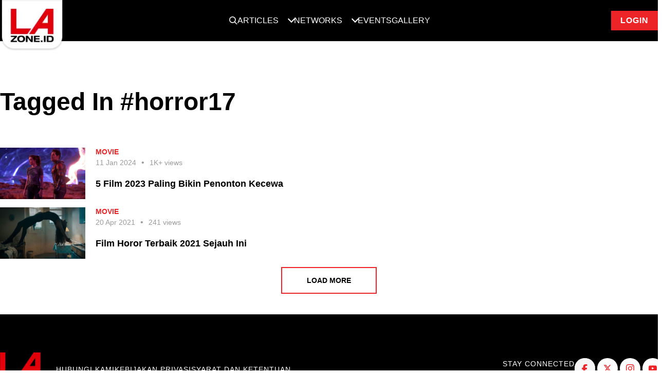

--- FILE ---
content_type: text/html; charset=UTF-8
request_url: https://www.lazone.id/tag/horror17
body_size: 7977
content:
<!DOCTYPE html>
<html class="no-js" lang="id">

<head>
    <meta charset="utf-8">
    <meta http-equiv="x-ua-compatible" content="ie=edge">
    <title>Berita Seputar Horror17 Terbaru Hari Ini | LAzone.id</title>
    <meta name="viewport" content="width=device-width, initial-scale=1, shrink-to-fit=no">
    <meta name="author" content="lazone">
    <meta name="description" content="Berita Terbaru Hari ini di LAzone.id dengan tag Horror17">
    <meta name="keywords" content="berita lifestyle,berita gaya hidup,portal berita online">
    <meta name="robots" content="index, follow" />
    <meta property="og:type" content="website" />
    <meta property="og:site_name" content="LAzone.id" />
    <meta property="og:title" content="Berita Seputar Horror17 Terbaru Hari Ini" />
    <meta property="og:image" content="https://www.lazone.id/static/images/img_point2.jpg" />
    <meta property="og:description" content="Berita Terbaru Hari ini di LAzone.id dengan tag Horror17" />
    <meta property="og:url" content="https://www.lazone.id/tag/horror17" />
    <meta property="fb:app_id" content="914890341980196"/>
    <meta property="og:image:type" content="image/jpeg" />
    <meta property="og:image:width" content="650" />
    <meta property="og:image:height" content="366" />
    <meta name="csrf-token" content="kZcdVAiN0SNokSSbYv9KynaecfJqQzOQFr3i48cv" />
    <link rel="canonical" href="https://www.lazone.id/tag/horror17" />
        <!-- <link rel='dns-prefetch' href='https://www.googletagmanager.com'> -->
    

                <link rel="preload" as="image" href="https://www.lazone.id/storage/news/2024/Januari/11/Movie/thumb_kecewa-cover.jpg" />
    
    <link rel="preload" as="image" href="https://www.lazone.id/static/images/logo.webp" type="image/webp">

    <link rel="preconnect" href="https://fonts.googleapis.com">
    <link rel="preconnect" href="https://fonts.gstatic.com" crossorigin>

    

    
    
    <link rel="preload" href="https://www.lazone.id/static/css/main.css?v=1733993845" as="style" onload="this.onload=null;this.rel='stylesheet'">
    <noscript>
    <link rel="stylesheet" href="https://www.lazone.id/static/css/main.css?v=1733993845">
    </noscript>
    <link rel="preload" href="https://www.lazone.id/static/css/custom.min.css?v=1719808201" as="style" onload="this.onload=null;this.rel='stylesheet'">
    <noscript>
    <link rel="stylesheet" href="https://www.lazone.id/static/css/custom.min.css?v=1719808201">
    </noscript>

    <link rel="preload" href="https://fonts.googleapis.com/css?family=Montserrat:400,400i,600,700,800&display=swap" as="style" onload="this.onload=null;this.rel='stylesheet'">
    <noscript>
    <link rel="stylesheet" href="https://fonts.googleapis.com/css?family=Montserrat:400,400i,600,700,800&display=swap">
    </noscript>

    
    
    

        <link rel="shortcut icon" href="https://www.lazone.id/favicon.ico">
    <meta name="facebook-domain-verification" content="5j3ng6intg776i9h4rt4h8ko8jtasu" />

    <script>
        // Load the script after the user scrolls, moves the mouse, or touches the screen
        // document.addEventListener('scroll', initGTMOnEvent);
        // document.addEventListener('mousemove', initGTMOnEvent);
        // document.addEventListener('touchstart', initGTMOnEvent);

        // Or, load the script after 2 seconds
        document.addEventListener('DOMContentLoaded', () => { setTimeout(initGTM, 1000); });

        // Initializes Google Tag Manager in response to an event
        // function initGTMOnEvent (event) {
        //     initGTM();
        //     event.currentTarget.removeEventListener(event.type, initGTMOnEvent);
        // }

        // Initializes Google Tag Manager
        function initGTM () {
            if (window.gtmDidInit) {
                // Don't load again
                return false;
            }

            window.gtmDidInit = true;

            loadGtm(window, document, 'script', 'dataLayer', 'GTM-KF6RVMM');
        }

        function loadGtm(w,d,s,l,i) {
            w[l]=w[l]||[];
            w[l].push({'gtm.start': new Date().getTime(),event:'gtm.js'});
            var f=d.getElementsByTagName(s)[0],
                j=d.createElement(s),
                dl=l!='dataLayer'?'&l='+l:'';
                j.async=true;
                j.src='https://www.googletagmanager.com/gtm.js?id='+i+dl;
            f.parentNode.insertBefore(j,f);
        }
    </script>

        
    <style>
        .sticky {
            position: fixed;
            bottom: 0;
            left: 50%;
            transform: translateX(-50%);
            z-index: 9999;
        }
        .adsrvr {
            height: 1px !important;
            width: 1px !important;
        }
        .stickyBanner-flex {
            display: flex;
            justify-content: center;
        }
        #stickyBannerContainer #stickyBanner > div {
            margin: 0 auto;
            position: relative;
        }
        #stickyBannerContainer #stickyBanner.placement img {
            width: 100%;
        }
        #stickyBanner {
            position: relative;
        }
        .btn-close {
            color: #ee3b3e;
            position: absolute;
            font-weight: bold;
            top: 0;
            right: 0px;
            padding: 5px;
            background: #fff;
            cursor: pointer;
        }
        .btn-close::after {
            font-size: 2.5rem;
            content: 'x';
            position: relative;
            line-height: 0;
        }
        .placement img {
            width: 100%;
        }
        @media (min-width: 1024px) {
            #stickyBanner .show-mobile {
                display: none !important;
            }
            #stickyBanner .hide-mobile {
                display: block !important;
            }
            .site-content.pt-0 {
                padding-top: 0px;
            }
            #stickyBannerContainer .sticky #stickyBanner.placement {
                margin: 10px 0;
            }
            .footer-sticky-banner #stickyBanner.placement {
                margin-top: 2rem;
                margin-bottom: 0;
            }

        }
        @media (max-width: 1024px) {
            #stickyBanner .show-mobile {
                display: block !important;
            }

            .sticky {
                bottom: 100px !important;
            }

            #stickyBanner .hide-mobile {
                display: none !important;
            }

            #stickyBanner.placement {
                margin-top: 0;
                margin-bottom: 2rem;
            }
            .footer-sticky-banner #stickyBanner.placement {
                margin-top: 2rem;
                margin-bottom: 0;
            }

            .btn-close {
                color: #ee3b3e;
                position: absolute;
                font-weight: bold;
                top: 2px;
                right: 2px;
                padding: 5px;
                background: #fff;
            }
            .btn-close::after {
                font-size: 1.5rem;
                content: 'x';
                position: relative;
            }
        }

        .nav-up {
            transform: translateY(-120%)
        }
        .nav-up-mobile {
            transform: translateY(-200%)
        }
        .overflow-hidden {
            overflow: hidden;
        }
        #shoutbox.is-affixed {
            top: 40px !important;
        }

        .text-primary {
            color: #ec2427 !important;
        }

        .text-primary:hover {
            color: #fff !important;
        }
    </style>

    </head>


<body class="site-body ">
    <div class="loader"></div>

    
    
    <header class="site-header nav-down">
        <div class="container">

    <div class="position-relative">
        <nav role="navigation" id="primary-nav" class="dropdown-menu">
            <div>
                <a href="https://www.lazone.id" class="site-logo">
                    <picture>
                        <source srcset="https://www.lazone.id/static/images/logo.webp" type="image/webp">
                        <img src="https://www.lazone.id/static/images/logo-lazone.svg" alt="LAZONE.id">
                    </picture>
                </a>
            </div>
                        <ul class="dropdown-menu__list">
                            <li class="dropdown-menu__item dropdown-menu__item--search">
                    <a href="#" class="dropdown-menu__link jsSearchTrigger">
                        <img width="16" height="16" src="https://www.lazone.id/static/images/search.png" alt="Search">
                    </a>
                </li>
                
                <li class="dropdown-menu__item dropdown-menu__item--has-submenu">
                    <a href="#" class="dropdown-menu__link">Articles</a>
                    <ul class="dropdown-menu__dropdown">
                                                <li class="dropdown-menu__dropdown-item">
                            <a href="https://www.lazone.id/lifestyle"
                                class="dropdown-menu__dropdown-link "
                                alt="Lifestyle"><span>Lifestyle</span></a>
                        </li>
                                                <li class="dropdown-menu__dropdown-item">
                            <a href="https://www.lazone.id/entertainment"
                                class="dropdown-menu__dropdown-link "
                                alt="Entertainment"><span>Entertainment</span></a>
                        </li>
                                                <li class="dropdown-menu__dropdown-item">
                            <a href="https://www.lazone.id/scooterland2"
                                class="dropdown-menu__dropdown-link "
                                alt="Scooterland"><span>Scooterland</span></a>
                        </li>
                                                <li class="dropdown-menu__dropdown-item">
                            <a href="https://www.lazone.id/lensacommunity"
                                class="dropdown-menu__dropdown-link "
                                alt="Lensa Community"><span>Lensa Community</span></a>
                        </li>
                    </ul>
                </li>
                <li class="dropdown-menu__item dropdown-menu__item--has-submenu">
                    <a href="#" class="dropdown-menu__link">Networks</a>
                    <ul class="dropdown-menu__dropdown">
                                                <li class="dropdown-menu__dropdown-item">
                            <a href="https://iceperience.id/" target="_blank" class="dropdown-menu__dropdown-link"
                                alt="Iceperience"><span>Iceperience</span></a>
                        </li>
                                                <li class="dropdown-menu__dropdown-item">
                            <a href="https://www.lazone.id/boldriders/" target="_blank" class="dropdown-menu__dropdown-link"
                                alt="Bold Riders"><span>Bold Riders</span></a>
                        </li>
                                                <li class="dropdown-menu__dropdown-item">
                            <a href="https://www.lazone.id/boldriders/bold-badge/" target="_blank" class="dropdown-menu__dropdown-link"
                                alt="Bold Badge"><span>Bold Badge</span></a>
                        </li>
                                                <li class="dropdown-menu__dropdown-item">
                            <a href="https://www.instagram.com/la_streetball" target="_blank" class="dropdown-menu__dropdown-link"
                                alt="LA Streetball"><span>LA Streetball</span></a>
                        </li>
                                                <li class="dropdown-menu__dropdown-item">
                            <a href="https://www.lazone.id/lensaacademy/" target="_blank" class="dropdown-menu__dropdown-link"
                                alt="Lensa Academy"><span>Lensa Academy</span></a>
                        </li>
                                                <li class="dropdown-menu__dropdown-item">
                            <a href="https://www.instagram.com/scooterland.id/" target="_blank" class="dropdown-menu__dropdown-link"
                                alt="Scooterland"><span>Scooterland</span></a>
                        </li>
                                            </ul>
                </li>
                <li class="dropdown-menu__item">
                    <a href="https://www.lazone.id/events" class="dropdown-menu__link" alt="Events">Events</a>
                </li>
                <li class="dropdown-menu__item">
                    <a href="https://www.lazone.id/gallery" class="dropdown-menu__link" alt="Gallery">Gallery</a>
                </li>
                <div class="search-form">
                    <div class="row justify-content-center h-100 align-items-center">
                        <div class="span-8 position-relative">
                            <div class="close-button jsSearchTrigger">
                                <svg width="16" height="16" viewBox="0 0 16 16" fill="none"
                                    xmlns="http://www.w3.org/2000/svg">
                                    <g clip-path="url(#clip0_3_5133)">
                                        <path
                                            d="M8 1.5C6.71442 1.5 5.45772 1.88122 4.3888 2.59545C3.31988 3.30968 2.48676 4.32484 1.99479 5.51256C1.50282 6.70028 1.37409 8.00721 1.6249 9.26809C1.8757 10.529 2.49477 11.6872 3.40381 12.5962C4.31285 13.5052 5.47104 14.1243 6.73192 14.3751C7.99279 14.6259 9.29973 14.4972 10.4874 14.0052C11.6752 13.5132 12.6903 12.6801 13.4046 11.6112C14.1188 10.5423 14.5 9.28558 14.5 8C14.4982 6.27665 13.8128 4.62441 12.5942 3.40582C11.3756 2.18722 9.72335 1.50182 8 1.5ZM10.3538 9.64625C10.4002 9.69271 10.4371 9.74786 10.4622 9.80855C10.4873 9.86925 10.5003 9.9343 10.5003 10C10.5003 10.0657 10.4873 10.1308 10.4622 10.1914C10.4371 10.2521 10.4002 10.3073 10.3538 10.3538C10.3073 10.4002 10.2521 10.4371 10.1915 10.4622C10.1308 10.4873 10.0657 10.5003 10 10.5003C9.93431 10.5003 9.86925 10.4873 9.80855 10.4622C9.74786 10.4371 9.69271 10.4002 9.64625 10.3538L8 8.70687L6.35375 10.3538C6.3073 10.4002 6.25215 10.4371 6.19145 10.4622C6.13075 10.4873 6.0657 10.5003 6 10.5003C5.93431 10.5003 5.86925 10.4873 5.80855 10.4622C5.74786 10.4371 5.69271 10.4002 5.64625 10.3538C5.5998 10.3073 5.56295 10.2521 5.53781 10.1914C5.51266 10.1308 5.49972 10.0657 5.49972 10C5.49972 9.9343 5.51266 9.86925 5.53781 9.80855C5.56295 9.74786 5.5998 9.69271 5.64625 9.64625L7.29313 8L5.64625 6.35375C5.55243 6.25993 5.49972 6.13268 5.49972 6C5.49972 5.86732 5.55243 5.74007 5.64625 5.64625C5.74007 5.55243 5.86732 5.49972 6 5.49972C6.13268 5.49972 6.25993 5.55243 6.35375 5.64625L8 7.29313L9.64625 5.64625C9.69271 5.59979 9.74786 5.56294 9.80855 5.5378C9.86925 5.51266 9.93431 5.49972 10 5.49972C10.0657 5.49972 10.1308 5.51266 10.1915 5.5378C10.2521 5.56294 10.3073 5.59979 10.3538 5.64625C10.4002 5.6927 10.4371 5.74786 10.4622 5.80855C10.4873 5.86925 10.5003 5.9343 10.5003 6C10.5003 6.0657 10.4873 6.13075 10.4622 6.19145C10.4371 6.25214 10.4002 6.3073 10.3538 6.35375L8.70688 8L10.3538 9.64625Z"
                                            fill="white" />
                                    </g>
                                    <defs>
                                        <clipPath id="clip0_3_5133">
                                            <rect width="16" height="16" fill="white" />
                                        </clipPath>
                                    </defs>
                                </svg>
                            </div>
                            <form class="form" action="https://www.lazone.id/search" method="get">
                                <button type="submit" class="search-btn-icon">
                                    <picture>
                                        <img width="16" height="16" src="https://www.lazone.id/static/images/search.svg"
                                            alt="">
                                    </picture>
                                </button>
                                <input type="text" name="search" class="search-input form-control"
                                    placeholder="Search">
                            </form>
                        </div>
                    </div>
                </div>
            </ul>
                        <li class="dropdown-menu__item dropdown-menu__item--login">
                <a href="https://www.lazone.id/member/login" class="btn btn-crimson btn-login" alt="Login"
                    style="margin-left: 32px">Login</a>
            </li>
                    </nav>
    </div>

</div>

    </header>
    <div class="mobile-header nav-down-mobile">
    <div class="mobile-header-inner">
        <button class="mobile-menu-trigger mobile-menu-trigger__left hamburger hamburger--slider" type="button">
            <span class="hamburger-box">
                <span class="hamburger-inner"></span>
            </span>
        </button>

        
        <button class="jsUserMenuTrigger close-user-menu hamburger hamburger--slider is-active hidden" type="button">
            <span class="hamburger-box">
                <span class="hamburger-inner"></span>
            </span>
        </button>
        

        <a href="https://www.lazone.id" class="site-logo">
            <picture>
                <source srcset="https://www.lazone.id/static/images/logo.webp" type="image/webp">
                <img width="133" height="106" src="https://www.lazone.id/static/images/logo.png" alt="LA-ZONE.id">
            </picture>
        </a>

                    <div class="search-btn-trigger searchTrigger">
                                <img width="20" height="20" src="https://www.lazone.id/static/images/search.svg" alt="">
            </div>

            <div class="search-wrapper">
                <div class="close-button searchTrigger">
                    <svg width="16" height="16" viewBox="0 0 16 16" fill="none" xmlns="http://www.w3.org/2000/svg">
                        <g clip-path="url(#clip0_3_5133)">
                            <path
                                d="M8 1.5C6.71442 1.5 5.45772 1.88122 4.3888 2.59545C3.31988 3.30968 2.48676 4.32484 1.99479 5.51256C1.50282 6.70028 1.37409 8.00721 1.6249 9.26809C1.8757 10.529 2.49477 11.6872 3.40381 12.5962C4.31285 13.5052 5.47104 14.1243 6.73192 14.3751C7.99279 14.6259 9.29973 14.4972 10.4874 14.0052C11.6752 13.5132 12.6903 12.6801 13.4046 11.6112C14.1188 10.5423 14.5 9.28558 14.5 8C14.4982 6.27665 13.8128 4.62441 12.5942 3.40582C11.3756 2.18722 9.72335 1.50182 8 1.5ZM10.3538 9.64625C10.4002 9.69271 10.4371 9.74786 10.4622 9.80855C10.4873 9.86925 10.5003 9.9343 10.5003 10C10.5003 10.0657 10.4873 10.1308 10.4622 10.1914C10.4371 10.2521 10.4002 10.3073 10.3538 10.3538C10.3073 10.4002 10.2521 10.4371 10.1915 10.4622C10.1308 10.4873 10.0657 10.5003 10 10.5003C9.93431 10.5003 9.86925 10.4873 9.80855 10.4622C9.74786 10.4371 9.69271 10.4002 9.64625 10.3538L8 8.70687L6.35375 10.3538C6.3073 10.4002 6.25215 10.4371 6.19145 10.4622C6.13075 10.4873 6.0657 10.5003 6 10.5003C5.93431 10.5003 5.86925 10.4873 5.80855 10.4622C5.74786 10.4371 5.69271 10.4002 5.64625 10.3538C5.5998 10.3073 5.56295 10.2521 5.53781 10.1914C5.51266 10.1308 5.49972 10.0657 5.49972 10C5.49972 9.9343 5.51266 9.86925 5.53781 9.80855C5.56295 9.74786 5.5998 9.69271 5.64625 9.64625L7.29313 8L5.64625 6.35375C5.55243 6.25993 5.49972 6.13268 5.49972 6C5.49972 5.86732 5.55243 5.74007 5.64625 5.64625C5.74007 5.55243 5.86732 5.49972 6 5.49972C6.13268 5.49972 6.25993 5.55243 6.35375 5.64625L8 7.29313L9.64625 5.64625C9.69271 5.59979 9.74786 5.56294 9.80855 5.5378C9.86925 5.51266 9.93431 5.49972 10 5.49972C10.0657 5.49972 10.1308 5.51266 10.1915 5.5378C10.2521 5.56294 10.3073 5.59979 10.3538 5.64625C10.4002 5.6927 10.4371 5.74786 10.4622 5.80855C10.4873 5.86925 10.5003 5.9343 10.5003 6C10.5003 6.0657 10.4873 6.13075 10.4622 6.19145C10.4371 6.25214 10.4002 6.3073 10.3538 6.35375L8.70688 8L10.3538 9.64625Z"
                                fill="white" />
                        </g>
                        <defs>
                            <clipPath id="clip0_3_5133">
                                <rect width="16" height="16" fill="white" />
                            </clipPath>
                        </defs>
                    </svg>
                </div>
                <form class="form" action="https://www.lazone.id/search" method="get">
                    <button type="submit" class="search-btn-icon">
                        <picture>
                            <img width="16" height="16" src="https://www.lazone.id/static/images/search.svg" alt="">
                        </picture>
                    </button>
                    <input type="text" name="search" class="search-input form-control" placeholder="Search">
                </form>
            </div>

                        <a href="https://www.lazone.id/member/login" alt="Login" class="btn btn-crimson btn-login user-info">Login</a>
                    </div>
        
            </div>


    <div class="dropdown-menu__blanket"></div>
    
    <nav id="nav-mobile-menu" class="mobile-nav mobile-nav__left">
        <div id="mobile-menu" class="drilldown">
            <div class="drilldown-container">
                <ul class="drilldown-root" data-accordion="false">
                    <li class="menu">
                        <a href="#" class="accordion">
                            <span class="accordion-text d-flex justify-content-between">
                                <span>
                                    Articles
                                </span>
                                <span class="chevron"></span>
                            </span>
                            <ul class="panel">
                                                                <li>
                                    <a href="https://www.lazone.id/lifestyle" target="_blank" alt="Lifestyle">Lifestyle</a>
                                </li>
                                                                <li>
                                    <a href="https://www.lazone.id/entertainment" target="_blank" alt="Entertainment">Entertainment</a>
                                </li>
                                                                <li>
                                    <a href="https://www.lazone.id/scooterland2" target="_blank" alt="Scooterland">Scooterland</a>
                                </li>
                                                                <li>
                                    <a href="https://www.lazone.id/lensacommunity" alt="Lensa Community"><span>Lensa
                                            Community</span></a>
                                </li>
                            </ul>
                        </a>
                    </li>
                    <li class="dropdown-menu__separator"></li>
                    <li class="menu">
                        <a href="#" class="accordion">
                            <span class="accordion-text d-flex justify-content-between">
                                <span>
                                    Networks
                                </span>
                                <span class="chevron"></span>
                            </span>
                            <ul class="panel">
                                                                <li>
                                    <a href="https://iceperience.id/" target="_blank" alt="Iceperience">Iceperience</a>
                                </li>
                                                                <li>
                                    <a href="https://www.lazone.id/boldriders/" target="_blank" alt="Bold Riders">Bold Riders</a>
                                </li>
                                                                <li>
                                    <a href="https://www.lazone.id/boldriders/bold-badge/" target="_blank" alt="Bold Badge">Bold Badge</a>
                                </li>
                                                                <li>
                                    <a href="https://www.instagram.com/la_streetball" target="_blank" alt="LA Streetball">LA Streetball</a>
                                </li>
                                                                <li>
                                    <a href="https://www.lazone.id/lensaacademy/" target="_blank" alt="Lensa Academy">Lensa Academy</a>
                                </li>
                                                                <li>
                                    <a href="https://www.instagram.com/scooterland.id/" target="_blank" alt="Scooterland">Scooterland</a>
                                </li>
                                                                
                                
                            </ul>
                        </a>
                    </li>
                    <li class="dropdown-menu__separator"></li>
                    <li class="menu">
                        <a href="https://www.lazone.id/events" alt="Events">
                            Events
                        </a>
                    </li>
                    <li class="dropdown-menu__separator"></li>
                    <li class="menu">
                        <a href="https://www.lazone.id/gallery" alt="Gallery">
                            Gallery
                        </a>
                    </li>
                    </li>
                    <li class="dropdown-menu__separator"></li>
                </ul>
            </div>
        </div>
    </nav>

    
    
    <div class="site-content ">
        
<div class="container">

    
    <div class="row category-header">
      
                <div class="span-12">
            <div class="section-title section-title--plain section-title--page">
                <h1 class="section-title__label section-title__label--category">Tagged In #horror17</h1>
            </div>
        </div>
        
    </div>

</div>

<div id="post-list" class="container">

    <div class="row">

        <div class="span-12">

            <div class="row horizontal-list horizontal-list--margin-top-0">
                <div class="span-12 jsArticleList">
                                            <a href="https://www.lazone.id/entertainment/movie/5-film-2023-paling-bikin-penonton-kecewa-lIzLi" class="post-card post-card--wide post-card--full">

                            <div class="post-card__thumbnail">
                                                                    <img width="144" height="72" class="post-card__img" src="https://www.lazone.id/storage/news/2024/Januari/11/Movie/thumb_kecewa-cover.jpg" alt="5 Film 2023 Paling Bikin Penonton Kecewa thumbnail">
                                                            </div>

                            <div class="post-card__info">

                                <div class="post-card__meta post-meta">
                                    <div class="post-meta__category"><span>Movie</span></div>
                                </div>
                                <div class="post-card__meta post-meta">
                                    <div class="post-meta__stat"><span>11 Jan 2024</span></div>

                                    <div class="post-meta__stat"><span>1K+ views</span></div>
                                </div>

                                <h2 class="post-card__title">5 Film 2023 Paling Bikin Penonton Kecewa</h2>

                            </div>

                        </a>
                                            <a href="https://www.lazone.id/entertainment/movie/film-horor-terbaik-2021-sejauh-ini-ns5SR" class="post-card post-card--wide post-card--full">

                            <div class="post-card__thumbnail">
                                                                    <img width="144" height="72" class="post-card__img" src="https://www.lazone.id/storage/news/April 2021/20 April 2021/2. Film Horor Terbaik 2021 Sejauh Ini/thumb_hor-cover.jpg" alt="Film Horor Terbaik 2021 Sejauh Ini thumbnail">
                                                            </div>

                            <div class="post-card__info">

                                <div class="post-card__meta post-meta">
                                    <div class="post-meta__category"><span>Movie</span></div>
                                </div>
                                <div class="post-card__meta post-meta">
                                    <div class="post-meta__stat"><span>20 Apr 2021</span></div>

                                    <div class="post-meta__stat"><span>241 views</span></div>
                                </div>

                                <h2 class="post-card__title">Film Horor Terbaik 2021 Sejauh Ini</h2>

                            </div>

                        </a>
                                    </div>
                <div class="span-12 text-center">
                    <button class="btn btn-ghost btn-load-more jsMoreArticle">LOAD MORE</button>
                </div>
            </div>

        </div>

    </div>

</div>

        <div class="footer-sticky-banner" style="display:none;">
            <div id="stickyBannerContainer" style="display:none;">
                <div class="container stickyBanner stickyBanner-flex">
                    <div class="placement" id="stickyBanner">
                        <a href="#" target="_blank">
                            <img class="placement__img post-card__img image-desktop hide-mobile" alt="lazone id" />
                            <img class="placement__img post-card__img image-mobile show-mobile" alt="lazone id" />
                        </a>
                        <span class="btn-close"></span>
                    </div>
                </div>
            </div>
        </div>
    </div>

    <footer class="site-footer pt-4">
        <div class="footer-top">

    <div class="container">

        <div class="row footer-top__row">

            <div class="footer-top__span">
                <picture>
                    <source srcset="https://www.lazone.id/static/images/logo-2.webp" type="image/webp">
                    <img loading="lazy" width="80" height="63" src="https://www.lazone.id/static/images/logo-2.png" alt="LAZONE.id" class="footer-logo">
                </picture>
                <ul class="point-nav gap">
                    
                    <li class="point-nav__item"><a class="text-white point-nav__link list__link--footer" href="https://www.lazone.id/contact-us">Hubungi Kami</a></li>
                    <li class="point-nav__item"><a class="text-white point-nav__link list__link--footer" href="https://www.lazone.id/privacy-policy">Kebijakan Privasi</a></li>
                    <li class="point-nav__item"><a class="text-white point-nav__link list__link--footer" href="https://www.lazone.id/terms-conditions">Syarat dan Ketentuan</a></li>
                </ul>
            </div>

            <div class="footer-top__span flex-align-center">
                <p class="footer-text-desc">
                    Stay Connected <br> With LAzone.id
                </p>

                <div>
                                        <a class="btn-social" href="https://www.facebook.com/LAzone.ID" alt="Facebook" }}>
                        
                        <img loading="lazy" width="40" height="40" src="https://www.lazone.id/static/images/new-icon/fb.svg" alt="" class="lazy yt-icon btn-social__icon">
                    </a>
                                                            <a class="btn-social" href="https://twitter.com/lazoneid" alt="Twitter">
                        
                        <img loading="lazy" width="40" height="40" src="https://www.lazone.id/static/images/new-icon/twitter.svg" alt="" class="lazy yt-icon btn-social__icon">
                    </a>
                                                            <a class="btn-social" href="https://instagram.com/lazone.id" alt="Instagram">
                        
                        <img loading="lazy" width="40" height="40" src="https://www.lazone.id/static/images/new-icon/ig.svg" alt="" class="lazy yt-icon btn-social__icon">
                    </a>
                                                            <a class="btn-social" href="https://www.youtube.com/user/lalightsofficial" alt="Youtube">
                        
                        <img loading="lazy" width="40" height="40" src="https://www.lazone.id/static/images/new-icon/youtube.svg" alt="" class="lazy yt-icon btn-social__icon">
                    </a>
                                    </div>
            </div>

            

        </div>

    </div>

</div>

<div class="footer-bottom">
    <div class="container">
        <div class="row">
            <div class="span-12">
                WEBSITE INI HANYA DIPERUNTUKKAN BAGI ANDA YANG SUDAH BERUSIA 18 TAHUN | COPYRIGHT&copy;LAZONE.ID BY PT PERADA SWARA PRODUCTIONS, 2026
                ALL RIGHT RESERVED
            </div>
        </div>
    </div>
</div>


<!-- <div class="floating-game-btn">
    <a class="btn-link" href="https://www.lazone.id/games">
        <img width="145" height="151" class="lazy link-image" src="https://www.lazone.id/static/images/play-game.png" alt="PLAY GAME" srcset="https://www.lazone.id/static/images/play-game.png 1x, https://www.lazone.id/static/images/play-game@2x.png 2x">
        <span class="d-none">PLAY GAME</span>
    </a>
    <button class="btn-close">
        <img width="22" height="22" src="https://www.lazone.id/static/images/play-game-btn-close.png" alt="close" class="lazy close-btn-image">
    </button>
</div> -->
    </footer>

    
    <script type="text/javascript">
    window.siteUrl = "https://www.lazone.id";
    </script>

    <script src="https://www.lazone.id/static/js/jquery-3.6.0.min.js"></script>
    
    <script>
        $.ajax({
            url: `https://www.lazone.id/sticky-banner`,
            method: 'GET',
        }).done(res => {
            if (res.data && res.data.image_url !== null && res.data.mobile_image_url !== null) {
                const stickyBanner = $('#stickyBannerContainer');
                stickyBanner.find('a').attr('href', res.data.cta);
                stickyBanner.find('.image-desktop').attr('src', res.data.image_url);
                stickyBanner.find('.image-mobile').attr('src', res.data.mobile_image_url);
                stickyBanner.show();
                $(".footer-sticky-banner").show();
            }
        })
    </script>
    
    <script>
        jQuery.event.special.touchstart = {
            setup: function( _, ns, handle ) {
                this.addEventListener("touchstart", handle, { passive: !ns.includes("noPreventDefault") });
            }
        };
        jQuery.event.special.touchmove = {
            setup: function( _, ns, handle ) {
                this.addEventListener("touchmove", handle, { passive: !ns.includes("noPreventDefault") });
            }
        };
        jQuery.event.special.wheel = {
            setup: function( _, ns, handle ){
                this.addEventListener("wheel", handle, { passive: true });
            }
        };
        jQuery.event.special.mousewheel = {
            setup: function( _, ns, handle ){
                this.addEventListener("mousewheel", handle, { passive: true });
            }
        };
    </script>
    <script src="https://www.lazone.id/static/js/jquery.drilldown.min.js"></script>
    <script src="https://www.lazone.id/static/js/jquery.lazy.min.js"></script>
    <script defer src="https://www.lazone.id/static/js/slick.min.js"></script>
    <script defer src="https://www.lazone.id/static/js/handlebars.min-v4.7.7.js"></script>
    <script defer src="https://www.lazone.id/static/js/infinite-paginator-min.js?v=1000"></script>
    <script defer src="https://www.lazone.id/static/js/global-min.js"></script>
    

    
<script>
    window.feedUrl = "https://www.lazone.id/feed-tags?hashtag=horror17";
</script>


<script id="x-post-template" type="text/x-handlebars-template">
    <a href="{{ url }}" class="post-card post-card--wide post-card--full">

        <div class="post-card__thumbnail">
            <img width="144" height="72" class="post-card__img" src="{{ thumbnail }}" alt="">
        </div>

        <div class="post-card__info">

            <div class="post-card__meta post-meta">

                <div class="post-meta__category"><span>{{ category }}</span></div>

                <div class="post-meta__stat"><span>{{ published_date }}</span></div>

                <div class="post-meta__stat"><span>{{ view_count }} views</span></div>

            </div>

            <h2 class="post-card__title">{{ title }}</h2>

        </div>

    </a>
</script>


<script src="https://www.lazone.id/static/js/lazysizes.min.js"></script>

<script>
    $(function () {
        var currentPage = 2,
            articleList =
            new Hector_infinitePaginator({
                container: $('.jsArticleList'),
                trigger: $('.jsMoreArticle'),
                template: Handlebars.compile(document.getElementById("x-post-template").innerHTML),
                url: window.feedUrl,
                currentPage: currentPage,
                data: {},
            });
        // $('.jsMoreArticle').trigger('click');
    });
</script>
    <script>
        const stickyBanner = document.getElementsByClassName("stickyBanner");
        if(typeof stickyBanner[0] !== typeof undefined) {
            $(".site-content").addClass('sticky-banner');

            window.onscroll = function() {myFunction()};

            const sticky = $(".stickyBanner").offset().top > 0 ? $(".stickyBanner").offset().top : 0;
            const webFooter = $(".site-footer").offset().top;
            const footerHeight = $(".site-footer").innerHeight();

            if( ! stickyBanner[0].classList.contains('fixed')) {
                $(".site-content").addClass('pt-0');
            }

            function myFunction() {
                var top_of_element = $(".footer-sticky-banner").offset().top;
                var bottom_of_element = $(".footer-sticky-banner").offset().top + $(".footer-sticky-banner").outerHeight();
                var bottom_of_screen = $(window).scrollTop() + $(window).innerHeight();
                var top_of_screen = $(window).scrollTop();
                var sticky = 0

                if((bottom_of_screen > top_of_element) && (top_of_screen < bottom_of_element)) {
                    $(".stickyBanner").removeClass('sticky').appendTo(".footer-sticky-banner");
                    $(".stickyBanner").find('.btn-close').show();
                } else if( window.pageYOffset >= sticky) {
                    if($("#bannerWifi").length > 0) {
                        $(".stickyBanner").addClass("sticky").css({
                            'display': 'block'
                        });
                    } else {
                        if($(".footer-sticky-banner .stickyBanner").length == 0) {
                            $(".stickyBanner").addClass("sticky");
                        } else {
                            $(".stickyBanner").addClass("sticky").prependTo("#stickyBannerContainer");
                        }
                        $(".stickyBanner").find(".btn-close").show();
                    }
                } else {
                    if($(".footer-sticky-banner .stickyBanner").length == 0) {
                        if($("#bannerWifi").length > 0) {
                            $(".stickyBanner").removeClass("sticky").css({
                                'display':'none'
                            });
                        } else {
                            if(! stickyBanner[0].classList.contains('fixed')) {
                                $(".stickyBanner").removeClass("sticky");
                            }
                        }
                    } else {
                        if($("#bannerWifi").length > 0) {
                            $(".stickyBanner").removeClass("sticky").css({
                                'display': 'none'
                            }).prependTo(".site-content.sticky-banner");
                        } else {
                            $(".stickyBanner").removeClass("sticky").prependTo("#stickyBannerContainer");
                        }
                    }
                    if(! stickyBanner[0].classList.contains('fixed')) {
                        $(".stickyBanner").find(".btn-close").hide();
                    }

                }
            }

            $("#stickyBanner .btn-close").click(function(){
                $("#stickyBanner").parent().hide();
                $(".site-content").removeClass('pt-0');
            });

            $("#closeNewsletter").click(function(){
                alert("Please");
                $("#stickNewsletter").hide();
            });
        }
    </script>
    <script type="text/javascript">
        $(function() {
            $('#post-content img').each(function () {
                $(this).removeAttr('style')
            });

            $('.lazy').Lazy();

            $('.post-card__img').Lazy({
                effect: 'fadeIn',
                visibleOnly: true
            });

            $('.home-trending').Lazy({
                effect: 'fadeIn',
                visibleOnly: true
            });
        });

        /* Sticky header */
        var didScroll;
        var lastScrollTop = 0;
        var delta = 5;
        var navbarHeight = $('header').outerHeight();
        var navbarMobileHeight = $('.mobile-header').outerHeight();

        $(window).scroll(function(event){
            didScroll = true;
        });

        setInterval(function() {
            if (didScroll) {
                hasScrolled();
                didScroll = false;
            }
        }, 250);

        function hasScrolled() {
            var st = $(this).scrollTop();

            // Make sure they scroll more than delta
            if(Math.abs(lastScrollTop - st) <= delta)
                return;

            // If they scrolled down and are past the navbar, add class .nav-up.
            // This is necessary so you never see what is "behind" the navbar.
            if (st > lastScrollTop && st > navbarHeight || st > lastScrollTop && st > navbarMobileHeight){
                // Scroll Down
                $('header').removeClass('nav-down').addClass('nav-up');
                $('.mobile-header').removeClass('nav-down-mobile').addClass('nav-up-mobile');
                $('.inner-wrapper-sticky__shoutbox').removeClass('nav-on');
                $('.inner-wrapper-sticky__shoutbox').addClass('nav-off');
            } else {
                // Scroll Up
                if(st + $(window).height() < $(document).height()) {
                    $('header').removeClass('nav-up').addClass('nav-down');
                    $('.mobile-header').removeClass('nav-up-mobile').addClass('nav-down-mobile');
                    $('.inner-wrapper-sticky__shoutbox').removeClass('nav-off');
                    $('.inner-wrapper-sticky__shoutbox').addClass('nav-on');
                }
            }

            lastScrollTop = st;
        }
    </script>
    <script type="text/javascript">
        var _c_url = 'sso.lazone.id', _c_email = '', _c_auth = '', _c_sso_id = ''
    </script>
    <script src="https://www.lazone.id/static/js/auth.js?v=1648101513"></script>

    
            
    </body>

</html>


--- FILE ---
content_type: application/javascript; charset=utf-8
request_url: https://www.lazone.id/static/js/jquery.drilldown.min.js
body_size: 1040
content:
/**
 * A simple jQuery plugin for creating animated drilldown menus.
 *
 * @name jQuery Drilldown
 * @version 1.1.1
 * @requires jQuery v1.7+
 * @author Aleksandras Nelkinas
 * @license [MIT]{@link http://opensource.org/licenses/mit-license.php}
 *
 * Copyright (c) 2015 Aleksandras Nelkinas
 */
!function(t){"function"==typeof define&&define.amd?define(["jquery"],t):"object"==typeof exports?module.exports=t(require("jquery")):t(jQuery)}(function(t,s){"use strict";var e="drilldown",i="data-next-parent",n={event:"click",selector:"a",speed:100,cssClass:{container:e+"-container",root:e+"-root",sub:e+"-sub",back:e+"-back"},level:0},o=function(){function o(s,i){var o=this;this._name=e,this._defaults=n,this.element=s,this.$element=t(s),this.options=t.extend({},n,i),this._history=[],this._css={"float":"left",width:null},this.$container=this.$element.find("."+this.options.cssClass.container),this.$element.on(this.options.event+"."+e,this.options.selector,function(s){h.call(o,s,t(this))}),this._level=0}function h(t,s){var e=s.nextAll("."+this.options.cssClass.sub),i=!0;e.length?l.call(this,e):s.closest("."+this.options.cssClass.back).length?a.call(this):i=!1,i&&"A"===s.prop("tagName")&&t.preventDefault()}function l(t,e){var n=e&&e.speed!==s?e.speed:this.options.speed;t.length&&(this._level++,this.$element.data("level",this._level),this._css.width=this.$element.outerWidth(),this.$container.width(2*this._css.width),t.parent().attr(i,!0),t=t.removeClass(this.options.cssClass.sub).addClass(this.options.cssClass.root),this.$container.append(t),r.call(this,{marginLeft:-1*this._css.width,speed:n},function(){var s=t.prev();this._history.push(s.detach()),c.call(this,t)}.bind(this)))}function a(t){var e=t&&t.speed!==s?t.speed:this.options.speed,n=this._history.pop();this._level--,this.$element.data("level",this._level),this._css.width=this.$element.outerWidth(),this.$container.width(2*this._css.width),this.$container.prepend(n),r.call(this,{marginLeft:0,speed:e},function(){var t=n.next();t.addClass(this.options.cssClass.sub).removeClass(this.options.cssClass.root),this.$container.find("["+i+"]").last().removeAttr(i).append(t),c.call(this,n)}.bind(this))}function r(t,s){var e=this.$container.children("."+this.options.cssClass.root);e.css(this._css),e.first().animate({marginLeft:t.marginLeft},t.speed,s)}function c(t){t.css({"float":"",width:"",marginLeft:""}),this.$container.css("width","")}return o.prototype={getLevel:function(){return this._level},destroy:function(){this.reset(),this.$element.off(this.options.event+"."+e,this.options.selector)},reset:function(){var t;for(t=this._history.length;t>0;t--)a.call(this,{speed:0});this._history=[],this._css={"float":"left",width:null},this._level=0,this.$element.data("level",this._level)}},o}();t.fn[e]=function(s){return this.each(function(){var i=t.data(this,e),n=s;i?"string"==typeof n&&("destroy"===n&&t.removeData(this,e),"function"==typeof i[n]&&i[n]()):t.data(this,e,new o(this,s))})}});

--- FILE ---
content_type: application/javascript; charset=utf-8
request_url: https://www.lazone.id/static/js/infinite-paginator-min.js?v=1000
body_size: 438
content:
function Hector_infinitePaginator(e){this.$container=e.container,this.$trigger=e.trigger,this.template=e.template,this.showBanner=void 0!==e.showBanner?e.showBanner:0,this.banner_image=void 0!==e.banner_image?e.banner_image:"",this.banner_url=void 0!==e.banner_url?e.banner_url:"",this.url=e.url,this.currentPage=e.currentPage,this.data=e.data,this.init()}Hector_infinitePaginator.prototype={init:function(){var e=this;this.$trigger.on("click",function(t){t.preventDefault(),e.getFeed()})},getFeed:function(){var e=this;return $.ajax(e.url,{data:Object.assign({page:e.currentPage},e.data)}).done(function(t){if("object"==typeof t)var a=t;else var a=JSON.parse(t);a.data.length>0?$.each(a.data,function(t,a){e.$container.append(e.template(a))}):1===e.currentPage&&($error=`<div class="span-12">
                <div class="data-notfound">
                  Please try again with some different keywords.
                </div></div>`,e.$container.append($error)),e.currentPage++,a.total_page<e.currentPage&&e.$trigger.hide(),$(".post-card__img").Lazy({effect:"fadeIn",visibleOnly:!0})}).always(function(){})},setData:function(e,t){this.data.key=t}};


--- FILE ---
content_type: image/svg+xml
request_url: https://www.lazone.id/static/images/new-icon/youtube.svg
body_size: 1027
content:
<svg width="40" height="40" viewBox="0 0 40 40" fill="none" xmlns="http://www.w3.org/2000/svg">
<mask id="mask0_2_2036" style="mask-type:alpha" maskUnits="userSpaceOnUse" x="4" y="4" width="32" height="32">
<circle cx="20" cy="20" r="16" fill="white"/>
</mask>
<g mask="url(#mask0_2_2036)">
<circle cx="20" cy="20" r="16" fill="white"/>
</g>
<path d="M27.8406 16.8C27.8406 16.8 27.6844 15.6968 27.2031 15.2125C26.5938 14.575 25.9125 14.5718 25.6 14.5343C23.3625 14.3718 20.0031 14.3718 20.0031 14.3718H19.9969C19.9969 14.3718 16.6375 14.3718 14.4 14.5343C14.0875 14.5718 13.4062 14.575 12.7969 15.2125C12.3156 15.6968 12.1625 16.8 12.1625 16.8C12.1625 16.8 12 18.0968 12 19.3906V20.6031C12 21.8968 12.1594 23.1937 12.1594 23.1937C12.1594 23.1937 12.3156 24.2968 12.7937 24.7812C13.4031 25.4187 14.2031 25.3968 14.5594 25.4656C15.8406 25.5875 20 25.625 20 25.625C20 25.625 23.3625 25.6187 25.6 25.4593C25.9125 25.4218 26.5938 25.4187 27.2031 24.7812C27.6844 24.2968 27.8406 23.1937 27.8406 23.1937C27.8406 23.1937 28 21.9 28 20.6031V19.3906C28 18.0968 27.8406 16.8 27.8406 16.8ZM18.3469 22.075V17.5781L22.6687 19.8343L18.3469 22.075Z" fill="#EC2427"/>
</svg>
